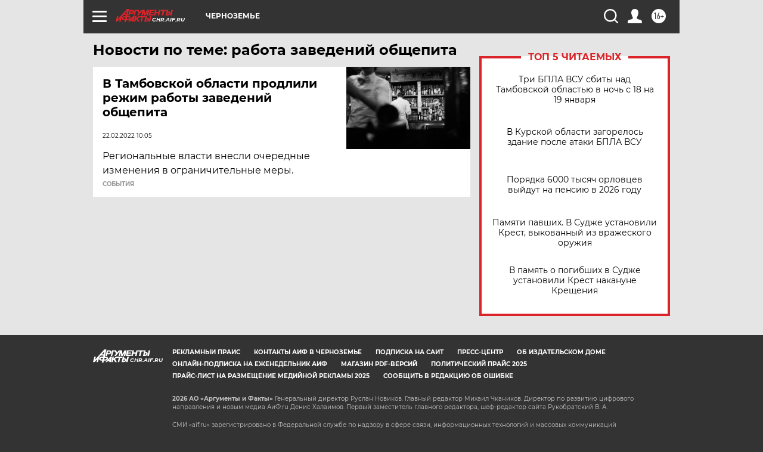

--- FILE ---
content_type: text/html
request_url: https://tns-counter.ru/nc01a**R%3Eundefined*aif_ru/ru/UTF-8/tmsec=aif_ru/951885358***
body_size: -72
content:
DE557312696ED929X1768872233:DE557312696ED929X1768872233